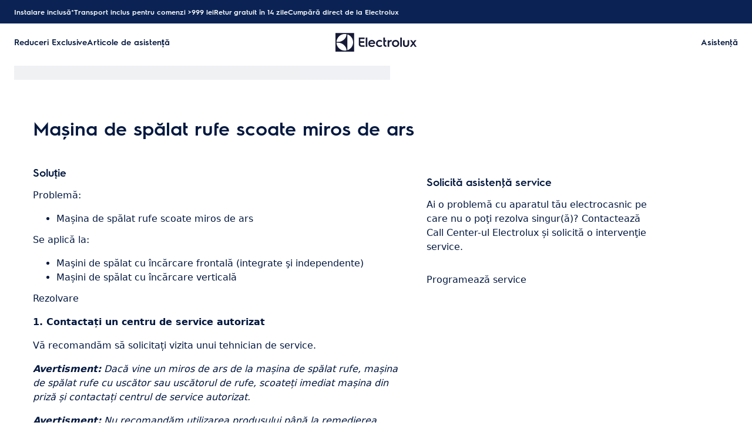

--- FILE ---
content_type: application/javascript; charset=UTF-8
request_url: https://support.electrolux.ro/support-articles/_next/static/chunks/app/global-error-92b7d01b2e44fbeb.js
body_size: 723
content:
(self.webpackChunk_N_E=self.webpackChunk_N_E||[]).push([[6470],{91076:function(e,n,t){Promise.resolve().then(t.bind(t,9274))},9274:function(e,n,t){"use strict";t.r(n),t.d(n,{default:function(){return a}});var s=t(26705);t(2778),t(14855);let c=()=>document.cookie.split(";"),r=e=>{if(e)return e.split("=")[1]},i=()=>{var e,n;let t=c();return{brand:null!==(e=r(t.find(e=>e.startsWith("brand"))))&&void 0!==e?e:"frigidaire",country:null!==(n=r(t.find(e=>e.startsWith("country"))))&&void 0!==n?n:"us"}};var l=t(11025);function a(e){let{error:n,reset:t}=e,{brand:c}=i();return(0,s.jsxs)("html",{children:[(0,s.jsxs)("head",{children:[(0,s.jsx)("link",{rel:"preload",href:"/styles/".concat(c,"/").concat(c,".css"),as:"style"}),(0,s.jsx)("link",{type:"text/css",rel:"stylesheet",fetchPriority:"high",href:"/styles/".concat(c,"/").concat(c,".css")})]}),(0,s.jsx)("body",{children:(0,s.jsxs)("main",{className:"flex h-[100dvh] flex-col items-center justify-center text-on-background-100",children:[(0,s.jsx)("h2",{className:"font-heading-l mb-stack-s",children:"Something went wrong"}),(0,s.jsx)("p",{className:"mb-stack-s",children:n.message}),(0,s.jsx)(l.z,{onClick:t,children:"Try again"})]})})]})}},2778:function(){},14855:function(){}},function(e){e.O(0,[4580,2062,1025,4121,831,1744],function(){return e(e.s=91076)}),_N_E=e.O()}]);